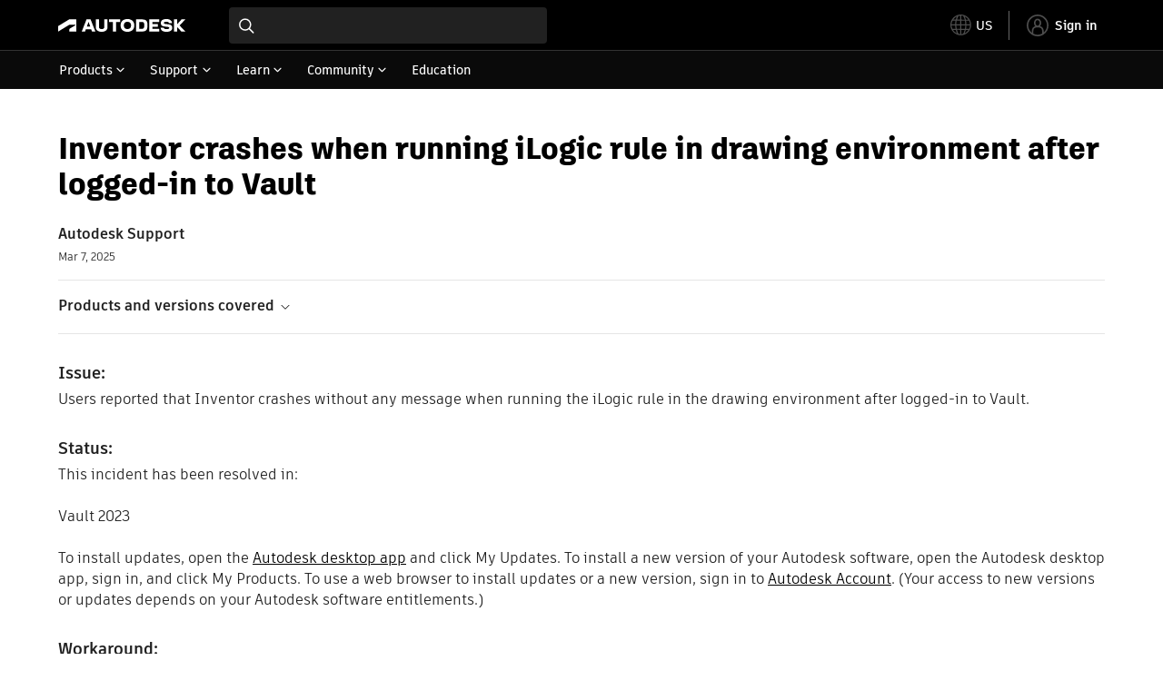

--- FILE ---
content_type: text/html; charset=utf-8
request_url: https://www.autodesk.com/support/technical/article/caas/sfdcarticles/sfdcarticles/Inventor-crashes-when-running-iLogic-rule-in-drawing-environment-after-logged-in-to-Vault.html
body_size: 6382
content:
<!doctype html><html lang="en-US" data-pds-host="https://web-engineering-svc.autodesk.com" data-env="prod"><head><meta charset="UTF-8"/><meta name="viewport" content="width=device-width,initial-scale=1,shrink-to-fit=no"/><script type="text/javascript" data-uh="script" src="https://swc.autodesk.com/web-mfe/universal-header/v1/app.js" defer="defer" -></script><script src="https://swc.autodesk.com/web-mfe/universal-footer/v1/app.js" type="text/javascript" defer="defer"></script><script type="text/javascript" src="https://prd-cfp.autodesk.com/cfp-vendors/current/main.js" defer="defer"></script><script type="text/javascript" src="https://prd-cfp.autodesk.com/cfp-runtime/current/main.js" defer="defer"></script><script type="text/javascript">!function(){const e=function(e){try{return sessionStorage.getItem(e)}catch(e){return console.warn("[CFP] Failed to access sessionStorage:",e),null}},o=function(e){try{sessionStorage.removeItem(e)}catch(e){console.warn("[CFP] Failed to remove sessionStorage:",e)}};if("true"===e("aa-force-refresh"))return console.info("[CFP] Force refresh detected, reloading page..."),o("aa-force-refresh"),void window.location.reload(!0);let i=0;const r=setInterval((function(){if(i++,window.cfp?.providers?.auth?.register){clearInterval(r);try{const i=(window.__PRELOADED_STATE__||{}).envData||{},r=i.ENVIRONMENT||"prd",n=i.PKCE_CLIENT_ID,t=i.LANGUAGE||"en-US";if(!n)return void console.warn("[CFP Early] No PKCE_CLIENT_ID available");window.cfp.providers.localization?.init&&!window.etxCfpLocalizationInitialized&&(window.cfp.providers.localization.init(t),window.etxCfpLocalizationInitialized=!0,console.info("[CFP Early] Localization initialized:",t));const a="stg"===r||"dev"===r?"stg":"prd",s="prd"===a?"prod":a,c="/support/technical",l=window.location.origin+c+"/auth",d=window.location.origin+c;window.cfp.providers.auth.register({clientId:n,redirectUri:l,logoutRedirectUri:d,environment:s,scope:"data:read openid user-profile:read",useRefreshTokens:!0}),window.etxCfpAuthRegistered=!0,console.info("[CFP Early] Auth provider registered before React hydration");"true"===e("aa-trigger-signin")&&(console.info("[CFP] Sign into another account flow: triggering login..."),o("aa-trigger-signin"),function(e,o){try{sessionStorage.setItem(e,o)}catch(e){console.warn("[CFP] Failed to set sessionStorage:",e)}}("aa-force-refresh","true"),window.cfp.providers.auth.login().then((function(){console.info("[CFP] Login triggered successfully")})).catch((function(e){console.error("[CFP] Error triggering login:",e)})))}catch(e){console.error("[CFP Early] Registration failed:",e)}}else i>=50&&(clearInterval(r),console.warn("[CFP Early] Timeout waiting for CFP runtime"))}),200)}()</script><script type="text/javascript" src="https://ase-cdn.autodesk.com/adp/v3/latest/js/@adsk/adp-web-analytics-sdk.min.js" defer="defer"></script><script type="text/javascript" src="https://swc.autodesk.com/web-utils/conversion-web-analytics-utils/main.js" defer="defer"></script><link rel="preload" href="https://swc.autodesk.com/pharmacopeia/fonts/ArtifaktLegend/v1.0/WOFF2/Artifakt%20Legend%20Extra%20Bold.woff2" as="font" type="font/woff2" crossorigin/><style>@font-face{font-family:ArtifaktLegend;src:local('Artifakt Legend Extra Bold'),local('ArtifaktLegend-ExtraBold'),url('https://swc.autodesk.com/pharmacopeia/fonts/ArtifaktLegend/v1.0/WOFF2/Artifakt%20Legend%20Extra%20Bold.woff2') format('woff2'),local('Artifakt Legend Extra Bold'),local('ArtifaktLegend-ExtraBold'),url('https://swc.autodesk.com/pharmacopeia/fonts/ArtifaktLegend/v1.0/WOFF/Artifakt%20Legend%20Extra%20Bold.woff') format('woff'),local('Artifakt Legend Extra Bold'),local('ArtifaktLegend-ExtraBold'),url('https://swc.autodesk.com/pharmacopeia/fonts/ArtifaktLegend/v1.0/TTF/Artifakt%20Legend%20Extra%20Bold.ttf') format('truetype');font-weight:800;font-style:normal;font-display:swap}</style><link rel="stylesheet" href="https://swc.autodesk.com/pharmacopeia/css/dhig2021/v3/dhig-global.css"/><title>Inventor crashes when running iLogic rule in drawing environment after logged-in to Vault</title> <meta name="keywords" content="Users reported that Inventor crashes without any message when running the iLogic rule in the drawing environment after logged-in to Vault" /> <meta name="description" content="Users reported that Inventor crashes without any message when running the iLogic rule in the drawing environment after logged-in to Vault" /> <meta name="twitter:card" content="summary" /> <meta name="twitter:title" content="Inventor crashes when running iLogic rule in drawing environment after logged-in to Vault" /> <meta name="twitter:description" content="Users reported that Inventor crashes without any message when running the iLogic rule in the drawing environment after logged-in to Vault" /> <meta name="twitter:site" content="@autodesk" /> <meta name="twitter:creator" content="@autodesk" /> <meta name="og:type" content="summary" /> <meta name="og:title" content='Inventor crashes when running iLogic rule in drawing environment after logged-in to Vault' /> <meta name="og:description" content="Users reported that Inventor crashes without any message when running the iLogic rule in the drawing environment after logged-in to Vault" /> <link rel="canonical" href="https://www.autodesk.com/support/technical/article/caas/sfdcarticles/sfdcarticles/Inventor-crashes-when-running-iLogic-rule-in-drawing-environment-after-logged-in-to-Vault.html" /> 
<link rel="alternate" hreflang="de-de" href="https://www.autodesk.com/de/support/technical/article/caas/sfdcarticles/sfdcarticles/Inventor-crashes-when-running-iLogic-rule-in-drawing-environment-after-logged-in-to-Vault.html"/><link rel="alternate" hreflang="en-us" href="https://www.autodesk.com/support/technical/article/caas/sfdcarticles/sfdcarticles/Inventor-crashes-when-running-iLogic-rule-in-drawing-environment-after-logged-in-to-Vault.html"/><link rel="alternate" hreflang="es-es" href="https://www.autodesk.com/es/support/technical/article/caas/sfdcarticles/sfdcarticles/Inventor-crashes-when-running-iLogic-rule-in-drawing-environment-after-logged-in-to-Vault.html"/><link rel="alternate" hreflang="fr-fr" href="https://www.autodesk.com/fr/support/technical/article/caas/sfdcarticles/sfdcarticles/Inventor-crashes-when-running-iLogic-rule-in-drawing-environment-after-logged-in-to-Vault.html"/><link rel="alternate" hreflang="it-it" href="https://www.autodesk.com/it/support/technical/article/caas/sfdcarticles/sfdcarticles/Inventor-crashes-when-running-iLogic-rule-in-drawing-environment-after-logged-in-to-Vault.html"/><link rel="alternate" hreflang="ja-jp" href="https://www.autodesk.com/jp/support/technical/article/caas/sfdcarticles/sfdcarticles/Inventor-crashes-when-running-iLogic-rule-in-drawing-environment-after-logged-in-to-Vault.html"/><link rel="alternate" hreflang="ko-kr" href="https://www.autodesk.com/kr/support/technical/article/caas/sfdcarticles/sfdcarticles/Inventor-crashes-when-running-iLogic-rule-in-drawing-environment-after-logged-in-to-Vault.html"/><link rel="alternate" hreflang="pt-br" href="https://www.autodesk.com/br/support/technical/article/caas/sfdcarticles/sfdcarticles/Inventor-crashes-when-running-iLogic-rule-in-drawing-environment-after-logged-in-to-Vault.html"/><link rel="alternate" hreflang="zh-cn" href="https://www.autodesk.com.cn/support/technical/article/caas/sfdcarticles/sfdcarticles/Inventor-crashes-when-running-iLogic-rule-in-drawing-environment-after-logged-in-to-Vault.html"/><link rel="alternate" hreflang="cs-cz" href="https://www.autodesk.com/support/technical/article/caas/sfdcarticles/sfdcarticles/Inventor-crashes-when-running-iLogic-rule-in-drawing-environment-after-logged-in-to-Vault.html"/><link rel="alternate" hreflang="da-dk" href="https://www.autodesk.com/support/technical/article/caas/sfdcarticles/sfdcarticles/Inventor-crashes-when-running-iLogic-rule-in-drawing-environment-after-logged-in-to-Vault.html"/><link rel="alternate" hreflang="de-ch" href="https://www.autodesk.com/de/support/technical/article/caas/sfdcarticles/sfdcarticles/Inventor-crashes-when-running-iLogic-rule-in-drawing-environment-after-logged-in-to-Vault.html"/><link rel="alternate" hreflang="de-at" href="https://www.autodesk.com/de/support/technical/article/caas/sfdcarticles/sfdcarticles/Inventor-crashes-when-running-iLogic-rule-in-drawing-environment-after-logged-in-to-Vault.html"/><link rel="alternate" hreflang="en-au" href="https://www.autodesk.com/support/technical/article/caas/sfdcarticles/sfdcarticles/Inventor-crashes-when-running-iLogic-rule-in-drawing-environment-after-logged-in-to-Vault.html"/><link rel="alternate" hreflang="en-ca" href="https://www.autodesk.com/support/technical/article/caas/sfdcarticles/sfdcarticles/Inventor-crashes-when-running-iLogic-rule-in-drawing-environment-after-logged-in-to-Vault.html"/><link rel="alternate" hreflang="en-gb" href="https://www.autodesk.com/support/technical/article/caas/sfdcarticles/sfdcarticles/Inventor-crashes-when-running-iLogic-rule-in-drawing-environment-after-logged-in-to-Vault.html"/><link rel="alternate" hreflang="en-hk" href="https://www.autodesk.com/support/technical/article/caas/sfdcarticles/sfdcarticles/Inventor-crashes-when-running-iLogic-rule-in-drawing-environment-after-logged-in-to-Vault.html"/><link rel="alternate" hreflang="en-in" href="https://www.autodesk.com/support/technical/article/caas/sfdcarticles/sfdcarticles/Inventor-crashes-when-running-iLogic-rule-in-drawing-environment-after-logged-in-to-Vault.html"/><link rel="alternate" hreflang="en-ie" href="https://www.autodesk.com/support/technical/article/caas/sfdcarticles/sfdcarticles/Inventor-crashes-when-running-iLogic-rule-in-drawing-environment-after-logged-in-to-Vault.html"/><link rel="alternate" hreflang="en-nl" href="https://www.autodesk.com/support/technical/article/caas/sfdcarticles/sfdcarticles/Inventor-crashes-when-running-iLogic-rule-in-drawing-environment-after-logged-in-to-Vault.html"/><link rel="alternate" hreflang="en-th" href="https://www.autodesk.com/support/technical/article/caas/sfdcarticles/sfdcarticles/Inventor-crashes-when-running-iLogic-rule-in-drawing-environment-after-logged-in-to-Vault.html"/><link rel="alternate" hreflang="en-id" href="https://www.autodesk.com/support/technical/article/caas/sfdcarticles/sfdcarticles/Inventor-crashes-when-running-iLogic-rule-in-drawing-environment-after-logged-in-to-Vault.html"/><link rel="alternate" hreflang="en-ph" href="https://www.autodesk.com/support/technical/article/caas/sfdcarticles/sfdcarticles/Inventor-crashes-when-running-iLogic-rule-in-drawing-environment-after-logged-in-to-Vault.html"/><link rel="alternate" hreflang="en-my" href="https://www.autodesk.com/support/technical/article/caas/sfdcarticles/sfdcarticles/Inventor-crashes-when-running-iLogic-rule-in-drawing-environment-after-logged-in-to-Vault.html"/><link rel="alternate" hreflang="en-nz" href="https://www.autodesk.com/support/technical/article/caas/sfdcarticles/sfdcarticles/Inventor-crashes-when-running-iLogic-rule-in-drawing-environment-after-logged-in-to-Vault.html"/><link rel="alternate" hreflang="en-sg" href="https://www.autodesk.com/support/technical/article/caas/sfdcarticles/sfdcarticles/Inventor-crashes-when-running-iLogic-rule-in-drawing-environment-after-logged-in-to-Vault.html"/><link rel="alternate" hreflang="en-za" href="https://www.autodesk.com/support/technical/article/caas/sfdcarticles/sfdcarticles/Inventor-crashes-when-running-iLogic-rule-in-drawing-environment-after-logged-in-to-Vault.html"/><link rel="alternate" hreflang="en-ae" href="https://www.autodesk.com/support/technical/article/caas/sfdcarticles/sfdcarticles/Inventor-crashes-when-running-iLogic-rule-in-drawing-environment-after-logged-in-to-Vault.html"/><link rel="alternate" hreflang="en-eg" href="https://www.autodesk.com/support/technical/article/caas/sfdcarticles/sfdcarticles/Inventor-crashes-when-running-iLogic-rule-in-drawing-environment-after-logged-in-to-Vault.html"/><link rel="alternate" hreflang="en-il" href="https://www.autodesk.com/support/technical/article/caas/sfdcarticles/sfdcarticles/Inventor-crashes-when-running-iLogic-rule-in-drawing-environment-after-logged-in-to-Vault.html"/><link rel="alternate" hreflang="en-kw" href="https://www.autodesk.com/support/technical/article/caas/sfdcarticles/sfdcarticles/Inventor-crashes-when-running-iLogic-rule-in-drawing-environment-after-logged-in-to-Vault.html"/><link rel="alternate" hreflang="en-om" href="https://www.autodesk.com/support/technical/article/caas/sfdcarticles/sfdcarticles/Inventor-crashes-when-running-iLogic-rule-in-drawing-environment-after-logged-in-to-Vault.html"/><link rel="alternate" hreflang="en-qa" href="https://www.autodesk.com/support/technical/article/caas/sfdcarticles/sfdcarticles/Inventor-crashes-when-running-iLogic-rule-in-drawing-environment-after-logged-in-to-Vault.html"/><link rel="alternate" hreflang="en-sa" href="https://www.autodesk.com/support/technical/article/caas/sfdcarticles/sfdcarticles/Inventor-crashes-when-running-iLogic-rule-in-drawing-environment-after-logged-in-to-Vault.html"/><link rel="alternate" hreflang="es-ar" href="https://www.autodesk.com/es/support/technical/article/caas/sfdcarticles/sfdcarticles/Inventor-crashes-when-running-iLogic-rule-in-drawing-environment-after-logged-in-to-Vault.html"/><link rel="alternate" hreflang="es-pe" href="https://www.autodesk.com/es/support/technical/article/caas/sfdcarticles/sfdcarticles/Inventor-crashes-when-running-iLogic-rule-in-drawing-environment-after-logged-in-to-Vault.html"/><link rel="alternate" hreflang="es-co" href="https://www.autodesk.com/es/support/technical/article/caas/sfdcarticles/sfdcarticles/Inventor-crashes-when-running-iLogic-rule-in-drawing-environment-after-logged-in-to-Vault.html"/><link rel="alternate" hreflang="es-cl" href="https://www.autodesk.com/es/support/technical/article/caas/sfdcarticles/sfdcarticles/Inventor-crashes-when-running-iLogic-rule-in-drawing-environment-after-logged-in-to-Vault.html"/><link rel="alternate" hreflang="es-uy" href="https://www.autodesk.com/es/support/technical/article/caas/sfdcarticles/sfdcarticles/Inventor-crashes-when-running-iLogic-rule-in-drawing-environment-after-logged-in-to-Vault.html"/><link rel="alternate" hreflang="es-mx" href="https://www.autodesk.com/es/support/technical/article/caas/sfdcarticles/sfdcarticles/Inventor-crashes-when-running-iLogic-rule-in-drawing-environment-after-logged-in-to-Vault.html"/><link rel="alternate" hreflang="fi-fi" href="https://www.autodesk.com/support/technical/article/caas/sfdcarticles/sfdcarticles/Inventor-crashes-when-running-iLogic-rule-in-drawing-environment-after-logged-in-to-Vault.html"/><link rel="alternate" hreflang="fr-be" href="https://www.autodesk.com/fr/support/technical/article/caas/sfdcarticles/sfdcarticles/Inventor-crashes-when-running-iLogic-rule-in-drawing-environment-after-logged-in-to-Vault.html"/><link rel="alternate" hreflang="fr-ca" href="https://www.autodesk.com/fr/support/technical/article/caas/sfdcarticles/sfdcarticles/Inventor-crashes-when-running-iLogic-rule-in-drawing-environment-after-logged-in-to-Vault.html"/><link rel="alternate" hreflang="fr-ch" href="https://www.autodesk.com/fr/support/technical/article/caas/sfdcarticles/sfdcarticles/Inventor-crashes-when-running-iLogic-rule-in-drawing-environment-after-logged-in-to-Vault.html"/><link rel="alternate" hreflang="hu-hu" href="https://www.autodesk.com/support/technical/article/caas/sfdcarticles/sfdcarticles/Inventor-crashes-when-running-iLogic-rule-in-drawing-environment-after-logged-in-to-Vault.html"/><link rel="alternate" hreflang="it-ch" href="https://www.autodesk.com/it/support/technical/article/caas/sfdcarticles/sfdcarticles/Inventor-crashes-when-running-iLogic-rule-in-drawing-environment-after-logged-in-to-Vault.html"/><link rel="alternate" hreflang="nl-be" href="https://www.autodesk.com/support/technical/article/caas/sfdcarticles/sfdcarticles/Inventor-crashes-when-running-iLogic-rule-in-drawing-environment-after-logged-in-to-Vault.html"/><link rel="alternate" hreflang="nl-nl" href="https://www.autodesk.com/support/technical/article/caas/sfdcarticles/sfdcarticles/Inventor-crashes-when-running-iLogic-rule-in-drawing-environment-after-logged-in-to-Vault.html"/><link rel="alternate" hreflang="no-no" href="https://www.autodesk.com/support/technical/article/caas/sfdcarticles/sfdcarticles/Inventor-crashes-when-running-iLogic-rule-in-drawing-environment-after-logged-in-to-Vault.html"/><link rel="alternate" hreflang="pl-pl" href="https://www.autodesk.com/support/technical/article/caas/sfdcarticles/sfdcarticles/Inventor-crashes-when-running-iLogic-rule-in-drawing-environment-after-logged-in-to-Vault.html"/><link rel="alternate" hreflang="pt-pt" href="https://www.autodesk.com/br/support/technical/article/caas/sfdcarticles/sfdcarticles/Inventor-crashes-when-running-iLogic-rule-in-drawing-environment-after-logged-in-to-Vault.html"/><link rel="alternate" hreflang="sv-se" href="https://www.autodesk.com/support/technical/article/caas/sfdcarticles/sfdcarticles/Inventor-crashes-when-running-iLogic-rule-in-drawing-environment-after-logged-in-to-Vault.html"/><link rel="alternate" hreflang="tr-tr" href="https://www.autodesk.com/support/technical/article/caas/sfdcarticles/sfdcarticles/Inventor-crashes-when-running-iLogic-rule-in-drawing-environment-after-logged-in-to-Vault.html"/><link rel="alternate" hreflang="zh-tw" href="https://www.autodesk.com.cn/support/technical/article/caas/sfdcarticles/sfdcarticles/Inventor-crashes-when-running-iLogic-rule-in-drawing-environment-after-logged-in-to-Vault.html"/><link rel="alternate" hreflang="x-default" href="https://www.autodesk.com/support/technical/article/caas/sfdcarticles/sfdcarticles/Inventor-crashes-when-running-iLogic-rule-in-drawing-environment-after-logged-in-to-Vault.html"/><meta name="alternate" data-locale="ru-ru" data-link="https://www.autodesk.com/ru-ru">  <link rel="preconnect" href="https://swc.autodesk.com"/><link rel="preconnect" href="https://damassets.autodesk.net"/><link rel="preconnect" href="https://static-dc.autodesk.net"/><link rel="preconnect" href="https://tags.tiqcdn.com"/><link rel="dns-prefetch" href="https://app.digital-help-prd.autodesk.com"/><link rel="icon" type="image/png" href="https://static-dc.autodesk.net/etc.clientlibs/dotcom/clientlibs/clientlib-site/resources/images/favicons/app-icon-192.png" sizes="192x192"/><link rel="apple-touch-icon" type="image/png" href="https://static-dc.autodesk.net/etc.clientlibs/dotcom/clientlibs/clientlib-site/resources/images/favicons/touch-icon-180.png"/><link rel="icon" type="image/svg+xml" href="https://static-dc.autodesk.net/etc.clientlibs/dotcom/clientlibs/clientlib-site/resources/images/favicons/favicon.svg"/><script defer="defer" src="/support/technical/static/js/main.e8a8dd0e.js"></script><style data-styled="true" data-styled-version="6.1.18">html{-moz-text-size-adjust:none;-webkit-text-size-adjust:none;text-size-adjust:none;}/*!sc*/
body{font-family:ArtifaktElement,Arial,sans-serif;margin:0;padding:0;}/*!sc*/
.container--header,.fixed-header{min-height:57px;}/*!sc*/
@media screen and (min-width: 1040px){.container--header,.fixed-header{min-height:97.5px;}}/*!sc*/
.etx-root{min-height:300px;}/*!sc*/
.page-container-wrapper{margin:0 auto;max-width:100pc;}/*!sc*/
.page-container,.page-container-inner{margin:0 5%;}/*!sc*/
@media (min-width: 560px){.page-container,.page-container-inner{margin:0 24px;}}/*!sc*/
@media (min-width: 1040px){.page-container,.page-container-inner{margin:0 5%;max-width:90%;}}/*!sc*/
.wd-lightbox-overlay{display:none;}/*!sc*/
data-styled.g1[id="sc-global-doEtEA1"]{content:"sc-global-doEtEA1,"}/*!sc*/
</style></head><body><div id="dhig-svg-container" style="display:none"><svg width="0" height="0" style="position:absolute"><symbol fill="none" viewBox="0 0 24 24" id="dhig--icons--utility--cta-arrow-right" xmlns="http://www.w3.org/2000/svg"><path d="M12.06 8l3.995 4m0 0l-3.995 4m3.995-4H7m15 0c0 5.523-4.477 10-10 10S2 17.523 2 12 6.477 2 12 2s10 4.477 10 10z" stroke="currentColor" stroke-width="1.5" stroke-linecap="round" stroke-linejoin="round"></path></symbol><symbol fill="none" viewBox="0 0 24 24" id="dhig--icons--utility--external" xmlns="http://www.w3.org/2000/svg"><path d="M9.787 8.536h6.143m0 0v6.143m0-6.143L9 15.464" stroke="currentColor" stroke-width="1.5" stroke-linecap="round" stroke-linejoin="round"></path></symbol></svg></div><div><div class="container container--header"><div id="etx-uh-container" class="fixed-header"></div></div><div class="container"><div id="root" class="cmp-container"><script>
        window.__PRELOADED_STATE__ = {"errorData":{"hasError":false,"errorType":null,"metaData":null},"envData":{"ENVIRONMENT":"prd","LOG_LEVEL":"info","HTML_MAX_AGE":"86400","LOGGER_URL":"/support/technical/logger","PKCE_CLIENT_ID":"Zawk0WtDVql66pNj5LpCmUsyTBj0G5o8","ADP_CONFIG":{"prd":{"serviceUrl":"https://akn.analytics.autodesk.com","appId":"knowledge","apiKey":"8738946623b611e793ae92361f002671","signWith":"8e22077f-0f3e-f892-b948-a942275fe856"},"stg":{"serviceUrl":"https://akn.analytics-staging.autodesk.com","appId":"knowledge","apiKey":"44d5873223b611e793ae92361f002671","signWith":"b5d84be8-6b01-4093-adbd-aa89c24ee514","environment":"stg"}},"HOST":"ndz2okf3n3.execute-api.us-east-1.amazonaws.com","VERSION":"11.7.4","ROUTER_BASENAME":"/support/technical","LANGUAGE":"en-US","languageSelector":{"defaultUrl":"https://www.autodesk.com/support/technical/article/caas/sfdcarticles/sfdcarticles/Inventor-crashes-when-running-iLogic-rule-in-drawing-environment-after-logged-in-to-Vault.html","localeUrlMapping":[{"locale":"de-DE","url":"https://www.autodesk.com/de/support/technical/article/caas/sfdcarticles/sfdcarticles/Inventor-crashes-when-running-iLogic-rule-in-drawing-environment-after-logged-in-to-Vault.html"},{"locale":"en-US","url":"https://www.autodesk.com/support/technical/article/caas/sfdcarticles/sfdcarticles/Inventor-crashes-when-running-iLogic-rule-in-drawing-environment-after-logged-in-to-Vault.html"},{"locale":"es-ES","url":"https://www.autodesk.com/es/support/technical/article/caas/sfdcarticles/sfdcarticles/Inventor-crashes-when-running-iLogic-rule-in-drawing-environment-after-logged-in-to-Vault.html"},{"locale":"fr-FR","url":"https://www.autodesk.com/fr/support/technical/article/caas/sfdcarticles/sfdcarticles/Inventor-crashes-when-running-iLogic-rule-in-drawing-environment-after-logged-in-to-Vault.html"},{"locale":"it-IT","url":"https://www.autodesk.com/it/support/technical/article/caas/sfdcarticles/sfdcarticles/Inventor-crashes-when-running-iLogic-rule-in-drawing-environment-after-logged-in-to-Vault.html"},{"locale":"ja-JP","url":"https://www.autodesk.com/jp/support/technical/article/caas/sfdcarticles/sfdcarticles/Inventor-crashes-when-running-iLogic-rule-in-drawing-environment-after-logged-in-to-Vault.html"},{"locale":"ko-KR","url":"https://www.autodesk.com/kr/support/technical/article/caas/sfdcarticles/sfdcarticles/Inventor-crashes-when-running-iLogic-rule-in-drawing-environment-after-logged-in-to-Vault.html"},{"locale":"pt-BR","url":"https://www.autodesk.com/br/support/technical/article/caas/sfdcarticles/sfdcarticles/Inventor-crashes-when-running-iLogic-rule-in-drawing-environment-after-logged-in-to-Vault.html"},{"locale":"zh-CN","url":"https://www.autodesk.com.cn/support/technical/article/caas/sfdcarticles/sfdcarticles/Inventor-crashes-when-running-iLogic-rule-in-drawing-environment-after-logged-in-to-Vault.html"},{"locale":"cs-CZ","url":"https://www.autodesk.com/support/technical/article/caas/sfdcarticles/sfdcarticles/Inventor-crashes-when-running-iLogic-rule-in-drawing-environment-after-logged-in-to-Vault.html"},{"locale":"da-DK","url":"https://www.autodesk.com/support/technical/article/caas/sfdcarticles/sfdcarticles/Inventor-crashes-when-running-iLogic-rule-in-drawing-environment-after-logged-in-to-Vault.html"},{"locale":"de-CH","url":"https://www.autodesk.com/de/support/technical/article/caas/sfdcarticles/sfdcarticles/Inventor-crashes-when-running-iLogic-rule-in-drawing-environment-after-logged-in-to-Vault.html"},{"locale":"de-AT","url":"https://www.autodesk.com/de/support/technical/article/caas/sfdcarticles/sfdcarticles/Inventor-crashes-when-running-iLogic-rule-in-drawing-environment-after-logged-in-to-Vault.html"},{"locale":"en-AU","url":"https://www.autodesk.com/support/technical/article/caas/sfdcarticles/sfdcarticles/Inventor-crashes-when-running-iLogic-rule-in-drawing-environment-after-logged-in-to-Vault.html"},{"locale":"en-CA","url":"https://www.autodesk.com/support/technical/article/caas/sfdcarticles/sfdcarticles/Inventor-crashes-when-running-iLogic-rule-in-drawing-environment-after-logged-in-to-Vault.html"},{"locale":"en-GB","url":"https://www.autodesk.com/support/technical/article/caas/sfdcarticles/sfdcarticles/Inventor-crashes-when-running-iLogic-rule-in-drawing-environment-after-logged-in-to-Vault.html"},{"locale":"en-HK","url":"https://www.autodesk.com/support/technical/article/caas/sfdcarticles/sfdcarticles/Inventor-crashes-when-running-iLogic-rule-in-drawing-environment-after-logged-in-to-Vault.html"},{"locale":"en-IN","url":"https://www.autodesk.com/support/technical/article/caas/sfdcarticles/sfdcarticles/Inventor-crashes-when-running-iLogic-rule-in-drawing-environment-after-logged-in-to-Vault.html"},{"locale":"en-IE","url":"https://www.autodesk.com/support/technical/article/caas/sfdcarticles/sfdcarticles/Inventor-crashes-when-running-iLogic-rule-in-drawing-environment-after-logged-in-to-Vault.html"},{"locale":"en-NL","url":"https://www.autodesk.com/support/technical/article/caas/sfdcarticles/sfdcarticles/Inventor-crashes-when-running-iLogic-rule-in-drawing-environment-after-logged-in-to-Vault.html"},{"locale":"en-TH","url":"https://www.autodesk.com/support/technical/article/caas/sfdcarticles/sfdcarticles/Inventor-crashes-when-running-iLogic-rule-in-drawing-environment-after-logged-in-to-Vault.html"},{"locale":"en-ID","url":"https://www.autodesk.com/support/technical/article/caas/sfdcarticles/sfdcarticles/Inventor-crashes-when-running-iLogic-rule-in-drawing-environment-after-logged-in-to-Vault.html"},{"locale":"en-PH","url":"https://www.autodesk.com/support/technical/article/caas/sfdcarticles/sfdcarticles/Inventor-crashes-when-running-iLogic-rule-in-drawing-environment-after-logged-in-to-Vault.html"},{"locale":"en-MY","url":"https://www.autodesk.com/support/technical/article/caas/sfdcarticles/sfdcarticles/Inventor-crashes-when-running-iLogic-rule-in-drawing-environment-after-logged-in-to-Vault.html"},{"locale":"en-NZ","url":"https://www.autodesk.com/support/technical/article/caas/sfdcarticles/sfdcarticles/Inventor-crashes-when-running-iLogic-rule-in-drawing-environment-after-logged-in-to-Vault.html"},{"locale":"en-SG","url":"https://www.autodesk.com/support/technical/article/caas/sfdcarticles/sfdcarticles/Inventor-crashes-when-running-iLogic-rule-in-drawing-environment-after-logged-in-to-Vault.html"},{"locale":"en-ZA","url":"https://www.autodesk.com/support/technical/article/caas/sfdcarticles/sfdcarticles/Inventor-crashes-when-running-iLogic-rule-in-drawing-environment-after-logged-in-to-Vault.html"},{"locale":"en-AE","url":"https://www.autodesk.com/support/technical/article/caas/sfdcarticles/sfdcarticles/Inventor-crashes-when-running-iLogic-rule-in-drawing-environment-after-logged-in-to-Vault.html"},{"locale":"en-EG","url":"https://www.autodesk.com/support/technical/article/caas/sfdcarticles/sfdcarticles/Inventor-crashes-when-running-iLogic-rule-in-drawing-environment-after-logged-in-to-Vault.html"},{"locale":"en-IL","url":"https://www.autodesk.com/support/technical/article/caas/sfdcarticles/sfdcarticles/Inventor-crashes-when-running-iLogic-rule-in-drawing-environment-after-logged-in-to-Vault.html"},{"locale":"en-KW","url":"https://www.autodesk.com/support/technical/article/caas/sfdcarticles/sfdcarticles/Inventor-crashes-when-running-iLogic-rule-in-drawing-environment-after-logged-in-to-Vault.html"},{"locale":"en-OM","url":"https://www.autodesk.com/support/technical/article/caas/sfdcarticles/sfdcarticles/Inventor-crashes-when-running-iLogic-rule-in-drawing-environment-after-logged-in-to-Vault.html"},{"locale":"en-QA","url":"https://www.autodesk.com/support/technical/article/caas/sfdcarticles/sfdcarticles/Inventor-crashes-when-running-iLogic-rule-in-drawing-environment-after-logged-in-to-Vault.html"},{"locale":"en-SA","url":"https://www.autodesk.com/support/technical/article/caas/sfdcarticles/sfdcarticles/Inventor-crashes-when-running-iLogic-rule-in-drawing-environment-after-logged-in-to-Vault.html"},{"locale":"es-AR","url":"https://www.autodesk.com/es/support/technical/article/caas/sfdcarticles/sfdcarticles/Inventor-crashes-when-running-iLogic-rule-in-drawing-environment-after-logged-in-to-Vault.html"},{"locale":"es-PE","url":"https://www.autodesk.com/es/support/technical/article/caas/sfdcarticles/sfdcarticles/Inventor-crashes-when-running-iLogic-rule-in-drawing-environment-after-logged-in-to-Vault.html"},{"locale":"es-CO","url":"https://www.autodesk.com/es/support/technical/article/caas/sfdcarticles/sfdcarticles/Inventor-crashes-when-running-iLogic-rule-in-drawing-environment-after-logged-in-to-Vault.html"},{"locale":"es-CL","url":"https://www.autodesk.com/es/support/technical/article/caas/sfdcarticles/sfdcarticles/Inventor-crashes-when-running-iLogic-rule-in-drawing-environment-after-logged-in-to-Vault.html"},{"locale":"es-UY","url":"https://www.autodesk.com/es/support/technical/article/caas/sfdcarticles/sfdcarticles/Inventor-crashes-when-running-iLogic-rule-in-drawing-environment-after-logged-in-to-Vault.html"},{"locale":"es-MX","url":"https://www.autodesk.com/es/support/technical/article/caas/sfdcarticles/sfdcarticles/Inventor-crashes-when-running-iLogic-rule-in-drawing-environment-after-logged-in-to-Vault.html"},{"locale":"fi-FI","url":"https://www.autodesk.com/support/technical/article/caas/sfdcarticles/sfdcarticles/Inventor-crashes-when-running-iLogic-rule-in-drawing-environment-after-logged-in-to-Vault.html"},{"locale":"fr-BE","url":"https://www.autodesk.com/fr/support/technical/article/caas/sfdcarticles/sfdcarticles/Inventor-crashes-when-running-iLogic-rule-in-drawing-environment-after-logged-in-to-Vault.html"},{"locale":"fr-CA","url":"https://www.autodesk.com/fr/support/technical/article/caas/sfdcarticles/sfdcarticles/Inventor-crashes-when-running-iLogic-rule-in-drawing-environment-after-logged-in-to-Vault.html"},{"locale":"fr-CH","url":"https://www.autodesk.com/fr/support/technical/article/caas/sfdcarticles/sfdcarticles/Inventor-crashes-when-running-iLogic-rule-in-drawing-environment-after-logged-in-to-Vault.html"},{"locale":"hu-HU","url":"https://www.autodesk.com/support/technical/article/caas/sfdcarticles/sfdcarticles/Inventor-crashes-when-running-iLogic-rule-in-drawing-environment-after-logged-in-to-Vault.html"},{"locale":"it-CH","url":"https://www.autodesk.com/it/support/technical/article/caas/sfdcarticles/sfdcarticles/Inventor-crashes-when-running-iLogic-rule-in-drawing-environment-after-logged-in-to-Vault.html"},{"locale":"nl-BE","url":"https://www.autodesk.com/support/technical/article/caas/sfdcarticles/sfdcarticles/Inventor-crashes-when-running-iLogic-rule-in-drawing-environment-after-logged-in-to-Vault.html"},{"locale":"nl-NL","url":"https://www.autodesk.com/support/technical/article/caas/sfdcarticles/sfdcarticles/Inventor-crashes-when-running-iLogic-rule-in-drawing-environment-after-logged-in-to-Vault.html"},{"locale":"no-NO","url":"https://www.autodesk.com/support/technical/article/caas/sfdcarticles/sfdcarticles/Inventor-crashes-when-running-iLogic-rule-in-drawing-environment-after-logged-in-to-Vault.html"},{"locale":"pl-PL","url":"https://www.autodesk.com/support/technical/article/caas/sfdcarticles/sfdcarticles/Inventor-crashes-when-running-iLogic-rule-in-drawing-environment-after-logged-in-to-Vault.html"},{"locale":"pt-PT","url":"https://www.autodesk.com/br/support/technical/article/caas/sfdcarticles/sfdcarticles/Inventor-crashes-when-running-iLogic-rule-in-drawing-environment-after-logged-in-to-Vault.html"},{"locale":"sv-SE","url":"https://www.autodesk.com/support/technical/article/caas/sfdcarticles/sfdcarticles/Inventor-crashes-when-running-iLogic-rule-in-drawing-environment-after-logged-in-to-Vault.html"},{"locale":"tr-TR","url":"https://www.autodesk.com/support/technical/article/caas/sfdcarticles/sfdcarticles/Inventor-crashes-when-running-iLogic-rule-in-drawing-environment-after-logged-in-to-Vault.html"},{"locale":"zh-TW","url":"https://www.autodesk.com.cn/support/technical/article/caas/sfdcarticles/sfdcarticles/Inventor-crashes-when-running-iLogic-rule-in-drawing-environment-after-logged-in-to-Vault.html"}]},"loadAA":true,"pageType":"caas"},"productData":{"productDocumentation":{},"bannerBoxData":{},"recommendationLoading":false,"recommendedContent":[],"customContentLoading":false,"error":{"errorType":null,"errorMetaData":null},"productSlug":"","browseTypes":[],"generalTopics":"","contactSupport":""},"caasData":{"request":{"origin":"upi","key":"caas/sfdcarticles/sfdcarticles/Inventor-crashes-when-running-iLogic-rule-in-drawing-environment-after-logged-in-to-Vault.html","locale":"en-US"},"response":{"source":"sfdcarticles","url":"http://help.autodesk.com.s3.amazonaws.com/sfdcarticles/Inventor-crashes-when-running-iLogic-rule-in-drawing-environment-after-logged-in-to-Vault","shortDescription":"Users reported that Inventor crashes without any message when running the iLogic rule in the drawing environment after logged-in to Vault","title":"Inventor crashes when running iLogic rule in drawing environment after logged-in to Vault","publishDate":"2025-03-07 00:00:00","contentGroup":["Troubleshooting"],"topicId":"kA93g000000bqkF","caasContent":"\u003cdiv id=\"sfdcarticles\" class=\"caas_sf\"\u003e\u003cdiv id=\"sfdcarticles\" class=\"caas_sf\"\u003e\n \u003cdiv id=\"issue\" class=\"adskkb_issues\"\u003e\n  \u003ch3\u003eIssue:\u003c/h3\u003eUsers reported that&nbsp;Inventor crashes without any message when running the iLogic rule in the drawing environment after logged-in to Vault.\n \u003c/div\u003e\n \u003cdiv id=\"status\" class=\"adskkb_status\"\u003e\n  \u003ch3\u003eStatus:\u003c/h3\u003eThis incident has been resolved in:\u003cbr\u003e\u003cbr\u003eVault 2023\u003cbr\u003e\u003cbr\u003eTo install updates, open the \u003ca href=\"http://help.autodesk.com/view/ADSKAPP/ENU/\" target=\"_blank\"\u003eAutodesk desktop app\u003c/a\u003e and click My Updates. To install a new version of your Autodesk software, open the Autodesk desktop app, sign in, and click My Products. To use a web browser to install updates or a new version, sign in to \u003ca href=\"https://manage.autodesk.com/\" target=\"_blank\"\u003eAutodesk Account\u003c/a\u003e. (Your access to new versions or updates depends on your Autodesk software entitlements.)\n \u003c/div\u003e\n \u003cdiv id=\"workaround\" class=\"adskkb_workaround\"\u003e\n  \u003ch3\u003eWorkaround:\u003c/h3\u003eLogout of Vault and run the rule.\n \u003c/div\u003e\n \u003cdiv id=\"products\" class=\"adskkb_products\"\u003e\n  \u003ch3\u003eProducts:\u003c/h3\u003e Inventor; Inventor Professional; Vault Basic; Vault Professional; Vault Workgroup;\n \u003c/div\u003e\n \u003cdiv id=\"versions\" class=\"adskkb_versions\"\u003e\n  \u003ch3\u003eVersions:\u003c/h3\u003e 2022;\n \u003c/div\u003e\n \u003cdiv id=\"incidentid\" class=\"adskkb_incidentid\"\u003e\n  \u003ch3\u003eIncident ID:\u003c/h3\u003e35316\n \u003c/div\u003e\n\u003c/div\u003e\u003c/div\u003e","publisher":"Autodesk","language":"english","releaseYear":"2022","lastUpdateDate":"2025-03-07 00:00:00","contentUrl":"https://www.autodesk.com/support/technical/article/caas/sfdcarticles/sfdcarticles/Inventor-crashes-when-running-iLogic-rule-in-drawing-environment-after-logged-in-to-Vault.html","subSource":"DefectArticle","caasKey":"caas/sfdcarticles/sfdcarticles/Inventor-crashes-when-running-iLogic-rule-in-drawing-environment-after-logged-in-to-Vault.html","sfdcId":"kA93g000000bqkF","upiLanguage":"ENU","productRelease":["Inventor 2022","Vault Professional 2022","Vault Workgroup 2022"],"productLine":["Inventor","Vault Basic","Vault Professional","Vault Workgroup","Product Design & Manufacturing Collection","Inventor Products","Vault Products","Industry Collections"],"caseCount":"3","nodeId":"kA93g000000bqkF","caseId":["20319052","18560720","18475412"],"description":"Inventor crashes when running iLogic rule in drawing environment after logged-in to Vault","knowledgeSource":"Technical Support","mediaType":["Text Only"],"audience":["User"],"versionNumber":"3","articleType":"Defect_Article","docnUrl":"Inventor-crashes-when-running-iLogic-rule-in-drawing-environment-after-logged-in-to-Vault","versionId":"ka9Kf000000t5tuIAA","lastAttachedDate":"2023-04-03 00:00:00","articleNumber":"000464878","contactSupport":"\n\n\n\u003cdiv class=\"xfpage-content-container\"\u003e\n  \n  \u003cdiv class=\"root container responsivegrid\"\u003e\n\n    \n    \n    \n    \u003cdiv id=\"container-3acc490818\" class=\"cmp-container\"\u003e\n        \n        \u003cdiv class=\"flexible-text\"\u003e\u003cdiv id=\"flexible-text-106aeb187a\" class=\"pnl-ft dhig-theme--light dhig-py-8\" data-wat-content-type=\"panel\" data-wat-content-name=\"flexible text-only\" style=\"background-color: #f9f9f9;\"\u003e\n  \u003cdiv class=\"page-container-wrapper\"\u003e\n    \u003cdiv class=\"page-container\"\u003e\n      \n      \u003cdiv class=\"pnl-ft__heading lg:dhig-w-3/5\"\u003e\n\u003cdiv id=\"title-d8bb64ba85\" class=\"cmp-title \"\u003e\n  \u003ch2 class=\"cmp-title__text dhig-typography-headline-medium\"\u003e\n    Need help? Ask the Autodesk Assistant!\u003c/h2\u003e\n\u003c/div\u003e\n\n    \n\n\u003c/div\u003e\n      \u003cdiv class=\"md:dhig-flex\"\u003e\n        \u003cdiv class=\"lg:dhig-w-3/5 md:dhig-w-2/3\"\u003e\n          \n          \u003cdiv class=\"dhig-mt-2 pnl-ft__subheading\"\u003e\n\u003cdiv id=\"text-f19f35bbbd\" class=\"cmp-text dhig-typography-body-copy-medium\"\u003e\n  \u003cdiv class=\"cmp-text-editable  cmp-text-editable_v2_see_more\"\u003e\n    \u003cp\u003eThe Assistant can help you find answers or contact an agent.\u003c/p\u003e\n\n    \n  \u003c/div\u003e\n\u003c/div\u003e\n\n\n    \n\n\u003c/div\u003e\n          \n          \u003cdiv class=\"dhig-mt-4 pnl-ft__cta-button\"\u003e\n\n\u003cdiv class=\"cmp-button__wrapper \" style=\"width: 100%;\"\u003e\n  \n  \u003ca class=\"cmp-button MuiButtonBase-root MuiButton-root MuiButton-contained cmp-button__row-reverse assistant-onclick assistant-loading Mui-disabled assistant-icon \" id=\"button-0ad54db111\" tabindex=\"0\" data-video-id=\"/content/autodesk/global/en/support/contact-support.html\" data-login=\"false\" data-return-url=\"/content/autodesk/global/en/support/contact-support.html\" data-wat-loc=\"content\" data-wat-val=\"contact support\" data-wat-link=\"true\" href=\"/support/contact-support\"\u003e\n    \n    \n    \n    \u003cspan class=\"cmp-button__text MuiButton-label\"\u003eAsk the Assistant\u003c/span\u003e\n    \n    \u003cspan class=\"cmp-button__autodesk-assistant-icon\"\u003e\n      \u003csvg class=\"dc-button-icon cmp-button__icon DhigSvgIcon\" width=\"20\" height=\"24\" viewBox=\"0 0 20 24\" fill=\"none\" xmlns=\"http://www.w3.org/2000/svg\"\u003e\n        \u003cpath fill-rule=\"evenodd\" clip-rule=\"evenodd\" d=\"M13.0695 5.51804C13.3073 5.89858 13.1916 6.39984 12.811 6.63763L1.33667 13.8076C0.956128 14.0454 0.454867 13.9297 0.217076 13.5491C-0.0207158 13.1686 0.0950095 12.6673 0.475555 12.4295L11.9499 5.25956C12.3305 5.02176 12.8317 5.13749 13.0695 5.51804ZM19.3549 5.68563C19.5927 6.06617 19.4769 6.56743 19.0964 6.80522L1.61542 17.7286C1.23487 17.9663 0.733609 17.8506 0.495817 17.4701C0.258026 17.0895 0.373751 16.5883 0.754297 16.3505L18.2353 5.42715C18.6158 5.18936 19.1171 5.30508 19.3549 5.68563ZM19.2572 9.84868C19.495 10.2292 19.3793 10.7305 18.9988 10.9683L17.2438 12.0649C16.8633 12.3027 16.362 12.187 16.1242 11.8064C15.8864 11.4259 16.0021 10.9246 16.3827 10.6868L18.1376 9.5902C18.5182 9.35241 19.0195 9.46813 19.2572 9.84868ZM19.7825 13.4903C20.0202 13.8709 19.9045 14.3721 19.524 14.6099L13.23 18.5428C12.8495 18.7806 12.3482 18.6649 12.1104 18.2843C11.8727 17.9038 11.9884 17.4025 12.3689 17.1647L18.6629 13.2318C19.0434 12.994 19.5447 13.1098 19.7825 13.4903ZM19.4431 17.6173C19.6809 17.9978 19.5652 18.4991 19.1847 18.7369L19.179 18.7404C18.7985 18.9782 18.2972 18.8625 18.0594 18.482C17.8216 18.1014 17.9373 17.6002 18.3179 17.3624L18.3235 17.3588C18.704 17.121 19.2053 17.2367 19.4431 17.6173Z\" fill=\"white\"/\u003e\n        \u003cmask id=\"mask0_497_5061\" style=\"mask-type:alpha\" maskUnits=\"userSpaceOnUse\" x=\"5\" y=\"10\" width=\"13\" height=\"9\"\u003e\n        \u003cpath fill-rule=\"evenodd\" clip-rule=\"evenodd\" d=\"M5.97302 18.149C5.73524 17.7685 5.85098 17.2672 6.23153 17.0294L16.3828 10.6866C16.7633 10.4488 17.2646 10.5646 17.5024 10.9451C17.7401 11.3257 17.6244 11.8269 17.2438 12.0647L7.09261 18.4075C6.71206 18.6453 6.2108 18.5296 5.97302 18.149Z\" fill=\"url(#paint0_linear_497_5061)\"/\u003e\n        \u003c/mask\u003e\n        \u003cg mask=\"url(#mask0_497_5061)\"\u003e\n        \u003cpath fill-rule=\"evenodd\" clip-rule=\"evenodd\" d=\"M5.97302 18.1491C5.73524 17.7686 5.85098 17.2673 6.23153 17.0295L16.3828 10.6867C16.7633 10.449 17.2646 10.5647 17.5024 10.9452C17.7401 11.3258 17.6244 11.8271 17.2438 12.0648L7.09261 18.4076C6.71206 18.6454 6.2108 18.5297 5.97302 18.1491Z\" fill=\"black\"/\u003e\n        \u003c/g\u003e\n        \u003cdefs\u003e\n        \u003clinearGradient id=\"paint0_linear_497_5061\" x1=\"16.3186\" y1=\"11.587\" x2=\"17.1031\" y2=\"15.8914\" gradientUnits=\"userSpaceOnUse\"\u003e\n        \u003cstop stop-opacity=\"0.6\"/\u003e\n        \u003cstop offset=\"0.5\" stop-opacity=\"0.25\"/\u003e\n        \u003cstop offset=\"1\" stop-opacity=\"0.1\"/\u003e\n        \u003c/linearGradient\u003e\n        \u003c/defs\u003e\n      \u003c/svg\u003e\n    \u003c/span\u003e\n  \u003c/a\u003e\n\n\n\u003c/div\u003e\n\n\n\u003c/div\u003e\n        \u003c/div\u003e\n        \n        \u003cdiv class=\"lg:dhig-w-2/5 md:dhig-w-1/3 dhig-flex\"\u003e\n          \n          \u003chr class=\"MuiDivider-root MuiDivider-light MuiDivider-vertical\"/\u003e\n          \u003cdiv class=\"md:dhig-my-2 md:dhig-ml-6 sm:dhig-my-8\"\u003e\n\u003cdiv id=\"text-31325da7b4\" class=\"cmp-text dhig-typography-body-copy-medium\"\u003e\n  \u003cdiv class=\"cmp-text-editable  cmp-text-editable_v2_see_more\"\u003e\n    \u003cp\u003e\u003cb\u003eWhat level of support do you have?\u003c/b\u003e\u003c/p\u003e\n\u003cp\u003eDifferent subscription plans provide distinct categories of support. Find out the level of support for your plan.\u003c/p\u003e\n\u003cp\u003e\u003ca id=\"coral-id-694\" data-wat-link=\"true\" data-wat-val=\"view levels of support\" data-wat-loc=\"content\" class=\"MuiTypography-root MuiLink-root MuiLink-underlineHover\" href=\"/support/subscription-support\"\u003eView levels of support\u003c/a\u003e\u003c/p\u003e\n\n    \n  \u003c/div\u003e\n\u003c/div\u003e\n\n\n    \n\n\u003c/div\u003e\n        \u003c/div\u003e\n      \u003c/div\u003e\n      \n      \n      \n      \n    \u003c/div\u003e\n  \u003c/div\u003e\n\u003c/div\u003e\n\n\n    \n\n\u003c/div\u003e\n\n        \n    \u003c/div\u003e\n\n\u003c/div\u003e\n\n\u003c/div\u003e\n"}}};
      </script><div id="etx-root" class="etx-root"></div></div></div></div><div class="container"><div id="etx-uf-container" class="etx-footer"></div></div><script type="text/javascript" name="tealium:url" src="//tags.tiqcdn.com/utag/autodesk/akp-akn/prod/utag.js" defer="defer"></script></body><!--ENV STATS Env: prd Version: 11.7.4--><!--Timing: Render: 78 ms / Data Fetch: 43 ms / Node Processing: 35 ms--></html> 

--- FILE ---
content_type: text/css
request_url: https://www.autodesk.com/support/technical/static/css/8711.3aa629a3.chunk.css
body_size: 466
content:
h1,h2,h3,h4,h5,h6{font-weight:400}article,aside,details,figcaption,figure,footer,header,hgroup,menu,nav,section{display:block}blockquote,q{quotes:none}blockquote:after,blockquote:before,q:after,q:before{content:"";content:none}table{border-collapse:collapse;border-spacing:0}.monospaced{font-family:courier new,courier,monospace}code{background-color:#f9f9f9;border:none;color:#000;display:block;font-family:Courier,monospace;font-weight:400;padding:10px}#uh-glp-component{display:none}#etx-search-root .MuiAutocomplete-popper{z-index:2}.dhig-theme--light .cmp-link-list__link .MuiLink-underlineHover,.dhig-theme--light .cmp-link-list__link .MuiLink-underlineHover:active{text-decoration:none}.container--header{position:sticky;top:0;z-index:1000}.fixed-header{position:sticky;top:0;width:100%;z-index:100}.etx-footer p{margin:0}.fixed-header .uh-container-wrapper .uh-container-section-wrapper{width:auto}.uh-container-section-wrapper:not(.uh-mobile-pn-open):not(.uh-mobile-cl-open) .uh-container{margin:0 1pc;padding:1rem 0}@media screen and (min-width:560px){.uh-container-section-wrapper:not(.uh-mobile-pn-open):not(.uh-mobile-cl-open) .uh-container{margin:0 24px}}@media screen and (min-width:1040px){.uh-container-section-wrapper:not(.uh-mobile-pn-open):not(.uh-mobile-cl-open) .uh-container{margin:auto;max-width:90%!important;padding:1rem 0;width:90pc}}.uh-container-section-wrapper:not(.uh-mobile-pn-open):not(.uh-mobile-cl-open) .uh-pn-container.pure-menu-horizontal{margin:auto;max-width:92%!important;width:calc(90pc + 1.75rem)}.cmp-text-link{display:inline-block}.cmp-title__text{margin:0}.cmp-text-link .cmp-text-link__link-icon-left{padding-right:.5rem}.cmp-link-list .text-link div{width:100%}.caas-alert{background-color:rgba(95,96,255,.1)!important;border-color:#5f60ff!important;border-radius:0!important;padding-bottom:1px!important;padding-top:1px!important}.MuiSvgIcon-root.DhigSvgIcon--size--large{height:24px;width:24px}.recommended-content-action{box-shadow:none!important}
/*# sourceMappingURL=8711.3aa629a3.chunk.css.map*/

--- FILE ---
content_type: application/javascript
request_url: https://www.autodesk.com/support/technical/static/js/8711.72770e68.chunk.js
body_size: -127
content:
"use strict";(self.webpackChunk_adsk_dh_etx_support_ssr_serverless=self.webpackChunk_adsk_dh_etx_support_ssr_serverless||[]).push([[8711],{68711:function(s,e,_){_.r(e),e.default={}}}]);
//# sourceMappingURL=8711.72770e68.chunk.js.map

--- FILE ---
content_type: text/plain
request_url: https://c.6sc.co/?m=1
body_size: 2
content:
6suuid=f2263e176af72c004c5581697b030000a9e40700